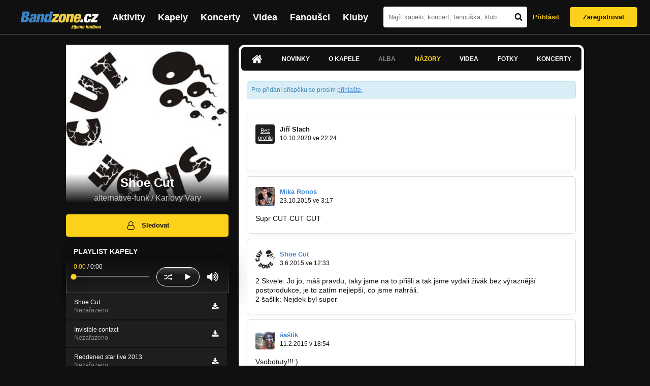

--- FILE ---
content_type: text/html; charset=UTF-8
request_url: https://bandzone.cz/shoecut?at=postList
body_size: 12755
content:
<!-- @layout_new.phtml -->


<!--@page-header.phtml-->
<!-- $bodyclass:  bigAAd profileBigAd $head: <link href="/css/custom/2016/folkytonk-badge.css" rel="stylesheet" type="text/css"/>
<link href="/css/custom/2018/letofest-badge.css?ver=1.3" rel="stylesheet" type="text/css"/>
<link href="/css/custom/2019/soundreef-badge.css" rel="stylesheet" type="text/css"/>

<meta name="description" content="Profil kapely Shoe Cut (alternative-funk) z města Karlovy Vary, obsahující písničky k poslechu, mp3, koncerty, alba, videoklipy, texty a fotky." />

 -->
<!DOCTYPE html>
<!-- @html-head.phtml -->
<html xmlns="http://www.w3.org/1999/xhtml" xml:lang="cs" lang="cs">
<head prefix="og: http://ogp.me/ns# fb: http://ogp.me/ns/fb# bandzone: http://ogp.me/ns/fb/bandzone#">
	<meta name="viewport" content="width=device-width, initial-scale=1, maximum-scale=1">
	<meta http-equiv="Content-Type" content="text/html;charset=utf-8" />
	<script async src="https://www.googletagmanager.com/gtag/js?id=G-QFTNY52YWL"></script>
	<script>

	window.dataLayer = window.dataLayer || [];
	function gtag(){dataLayer.push(arguments);}
	gtag('js', new Date());

	gtag('config', 'G-QFTNY52YWL');
	</script>


		<!-- Facebook Pixel Code -->
		<script>

			!function(f,b,e,v,n,t,s)
			{if(f.fbq)return;n=f.fbq=function(){n.callMethod?
			n.callMethod.apply(n,arguments):n.queue.push(arguments)};
			if(!f._fbq)f._fbq=n;n.push=n;n.loaded=!0;n.version='2.0';
			n.queue=[];t=b.createElement(e);t.async=!0;
			t.src=v;s=b.getElementsByTagName(e)[0];
			s.parentNode.insertBefore(t,s)}(window,document,'script',
			'https://connect.facebook.net/en_US/fbevents.js');
			 fbq('init', '619652658954959');
			fbq('track', 'PageView');
		</script>

		<noscript>
			<img height="1" width="1"
		   src="https://www.facebook.com/tr?id=619652658954959&ev=PageView
		   &noscript=1"/>
		</noscript>
		<!-- End Facebook Pixel Code -->
		<script src='https://www.google.com/recaptcha/api.js'></script>

		
				

		<link href="/build//main.0365622b.css" rel="stylesheet" type="text/css" />

		<script>document.documentElement.className += 'js-enabled';</script>

			<script src="/js/immediate.js"></script>


		<script src="https://ajax.googleapis.com/ajax/libs/jquery/1.8.3/jquery.min.js"></script>


		
			<meta name="robots" content="all" />



<meta property="fb:app_id" content="320155288046087"/>
<meta property="og:title" content="Shoe Cut"/>
<meta property="og:url" content="https://bandzone.cz/shoecut"/>
<meta property="og:image" content="https://bzmedia.cz/band/sh/shoecut/gallery/profile.default/zEfL0UefRXJ14cAJ4RKNnPGIbVcn6-aI.jpg"/>
<meta property="og:site_name" content="Bandzone.cz"/>
<meta property="og:description" content="alternative-funk / Karlovy Vary"/>
<meta property="og:type" content="bandzone:kapela"/>

			<script>

				function refreshGemius() {

					//gemius ajax refresh
					if (typeof(pp_gemius_identifier)=='undefined') { return }

					pp_gemius_identifier = pp_gemius_identifier.replace("USED_",'');
					pp_gemius_hit(pp_gemius_identifier);
				}


				var adRefreshLastTime = new Date().getTime();
				var adRefreshHandler = function(e) {

					refreshGemius();

					if (!window.bmone2n) {
						return;
					}

					if (new Date().getTime() - adRefreshLastTime < 10000) {
						return;
					}

					adRefreshLastTime = new Date().getTime();

					var keys = $('.ad').find('[id^="bmone2n-"]').map(function() { return $(this).attr('id').split('-')[1] });
					$(keys).each(function(index, value) {
						bbReload(value)
					});
				};

				var snippetUpdatedLoadTimeout;
				$(window).bind('snippets.updated', function() {
					clearTimeout(snippetUpdatedLoadTimeout);
					snippetUpdatedLoadTimeout = setTimeout(adRefreshHandler, 100); // Pockame, az probehnou hijaxy
				});

			</script>

	<title>
			Shoe Cut - Názory | Bandzone.cz
	</title>


	<script>
		window.ipAddress = "3.148.102.162";
		window.baseUri = "\/";
	</script>

	<script async src="https://pagead2.googlesyndication.com/pagead/js/adsbygoogle.js?client=ca-pub-4546413134477962"
     crossorigin="anonymous"></script>

	<link rel="icon" href="/frontend/img/favicon.ico" type="image/x-icon" id="favicon" data-busy="/img/favicon-loading.ico" />

	<link href="/css/custom/2016/folkytonk-badge.css" rel="stylesheet" type="text/css"/>
<link href="/css/custom/2018/letofest-badge.css?ver=1.3" rel="stylesheet" type="text/css"/>
<link href="/css/custom/2019/soundreef-badge.css" rel="stylesheet" type="text/css"/>

<meta name="description" content="Profil kapely Shoe Cut (alternative-funk) z města Karlovy Vary, obsahující písničky k poslechu, mp3, koncerty, alba, videoklipy, texty a fotky." />



</head>
<!-- @html-head.phtml END -->

<body class=" bigAAd profileBigAd" data-loading="#middle,#left,#full" data-page-class="band">




<!-- @flash-messages.phtml -->
<!-- @flash-messages.phtml -->
<!--@page-header.phtml END-->

<div class="site">

	<div class="site-header">

		<!-- @page-menu.phtml -->
	<header class="header">

		<div class="header__logo">
<div class="logo">
	<div class="logo__name">Bandzone.cz</div>
	<div class="logo__slogan">žijeme hudbou</div>
	<a href="/" class="logo__image"></a>
</div>
		</div>

		<nav class="header__main-menu">
<!-- @main-menu.phtml -->
<ul class="main-menu">
	<li class="main-menu__item">
		<a href="https://bandzone.cz/aktivity-promo.html" class="main-menu__link" data-ga-event-label="reklama na aktivity - proklik z userboxu" data-ga-event-action="Click" data-ga-event-category="Aktivity">
			<svg class="icon icon-lightning"><use xlink:href="/frontend/img/icons.svg#icon-lightning"></use></svg>
 Aktivity
		</a>
	</li>
	<li class="main-menu__item">
		<a href="/kapely.html" class="main-menu__link">
			Kapely
		</a>
	</li>
	<li class="main-menu__item">
		<a href="/koncerty" class="main-menu__link">
			Koncerty
		</a>
	</li>
	<li class="main-menu__item">
		<a href="/videa.html" class="main-menu__link">
			Videa
		</a>
	</li>
	<li class="main-menu__item">
		<a href="/fanousci.html" class="main-menu__link">
			Fanoušci
		</a>
	</li>
	<li class="main-menu__item">
		<a href="/kluby.html" class="main-menu__link">
			Kluby
		</a>
	</li>
		<li class="main-menu__item main-menu__item--login main-menu__item--login--top">
			<a href="/shoecut?do=login&amp;at=postList" class="main-menu__link btn btn--primary login">
				Přihlásit
			</a>
		</li>
		<li class="main-menu__item main-menu__item--login">
			<a href="/registrace.html" class="main-menu__link main-menu__link--singup">
				Zaregistrovat
			</a>
		</li>
	</li>
</ul>
<!--@main-menu.phtml END -->
		</nav>

		<div class="header__search">
<div class="search">
<div id="snippet--__form-siteSearchForm" data-loading="#snippet--__form-siteSearchForm" data-scroll-to="#snippet--__form-siteSearchForm" data-scroll-align="#top"><form action="/shoecut?do=siteSearchForm-submit&amp;at=postList" method="post" name="frm-siteSearchForm"><input type="submit" class="primary button hide default" name="search" value="Hledat" />		<div class="search__field">
			<input type="text" placeholder="Najít kapelu, koncert, fanouška, klub" class="text" name="query" id="frmsiteSearchForm-query" value="" />
			<button class="search__submit" type="submit">
				<svg class="icon icon-search"><use xlink:href="/frontend/img/icons.svg#icon-search"></use></svg>
			</button>
		</div>
</form>

</div></div>
		</div>

		<div class="header__resp-menu">
<div class="search-btn">
	<svg class="icon icon-search"><use xlink:href="/frontend/img/icons.svg#icon-search"></use></svg>
</div>

<div class="burger-btn">
	<div></div>
	<div></div>
	<div></div>
</div>
		</div>

		<div class="header__user-box">
<div id="snippet--userBoxNew" data-snippet-hash="ab14e95c67a6ed129a2c51223831eace"><div id="userBox" class="user-box" data-user-class="guest">

	
				<div class="user-box__actions">
			<a class="btn btn--text" href="/shoecut?do=login&amp;at=postList">
				Přihlásit
			</a>
			<a class="btn btn--primary" href="/registrace.html">
				Zaregistrovat
			</a>
		</div>
		
	</div>

</div>		</div>

	</header>

<div id="snippet--userMenu" data-snippet-hash="68b329da9893e34099c7d8ad5cb9c940">
</div>
<div id="snippet--permanentMessages" data-snippet-hash="d41d8cd98f00b204e9800998ecf8427e"></div>
<!-- @page-menu.phtml END -->

	</div>

	<div class="site-content container">

		<div class="site-aside">
			<!-- <div class="res-banner-gogen-thanks">
				BZ si odteď na mobilu užijete lépe díky partnerovi redesignu GoGEN.
			</div>

			<div id="gogen-banner" data-banner="300x300_HBTM92.jpg" class="res-banner-gogen-first">
				<a href="https://www.gogen.cz/bandzone" target="_blank" title="GoGen">
					<img src="/frontend/img/gogen/300x300_HBTM92.jpg" alt="gogen-ad" />
				</a>
			</div> -->

			
    <div class="profile" id="profileHeaderWrapper">

		<section class="profile__cover" id="profilePhoto">

			<div class="profile__name">
				<h1>
					Shoe Cut
					<span class="profile__city">
						alternative-funk / Karlovy Vary
					</span>
				</h1>
			</div>

<div id="snippet--profilePhoto" data-snippet-hash="acfc27bbcfa4da83959f7c5a4e9b07c7">				<figure>

					<a class="ajax" data-scroll-to="#galleryImageDetail" href="/shoecut?at=gallery&amp;ii=117148">
						<img src="https://bzmedia.cz/band/sh/shoecut/gallery/profile.default/zEfL0UefRXJ14cAJ4RKNnPGIbVcn6-aI.jpg" alt="Profilový obrázek Shoe Cut"  />
					</a>

				</figure>
</div>		</section>

		<div class="profile__actions">
					</div>

		<div class="profile__actions">
							<a class="btn btn--primary btn--block btn--no-margin" href="/?do=login">
					<span class="btn__icon">
<svg class="icon icon-user"><use xlink:href="/frontend/img/icons.svg#icon-user"></use></svg>
					</span>
					Sledovat
				</a>
			
		</div>

		<section id="player" class="band">

									
<script type='text/javascript'>
	const loadedPlaylist = [{"trackId":"459046","objectId":"1667821","title":"Shoe Cut","added":null,"downloadAllowed":"1","bandId":"27127","musicAuthors":"","lyricsAuthors":"","licenseTypeId":"1","repositoryId":"3","repositoryName":"track","homeId":"188782","homePath":"sh\/shoecut","storageId":"188782","storagePath":"","fileRecordId":"976271","fileRecordOwnerFanId":"85141","readyFlag":"0","fileVariantId":"2615563","variantName":"public","fileName":"un-89Ur_v4XH5eOWib-QJYCY3_--DL9v.mp3","fileClass":"AudioFile","created":"2011-12-13 08:51:28","orderValue":"0","total":"1666","albumIsDefault":"1","albumTitle":"Neza\u0159azeno","albumReleasedYear":null,"albumLabel":null,"dataSource":"https:\/\/bandzone.cz\/track\/play\/459046?hash=ae392f09702f6f565180785026b0c54553a82592"},{"trackId":"459051","objectId":"1667888","title":"Invisible contact","added":null,"downloadAllowed":"1","bandId":"27127","musicAuthors":"","lyricsAuthors":"","licenseTypeId":null,"repositoryId":"3","repositoryName":"track","homeId":"188782","homePath":"sh\/shoecut","storageId":"188782","storagePath":"","fileRecordId":"976294","fileRecordOwnerFanId":"85141","readyFlag":"0","fileVariantId":"2615637","variantName":"public","fileName":"v-Wm2Sm8L9F01kkpi8qlnkwcGMfh8D49.mp3","fileClass":"AudioFile","created":"2011-12-13 09:12:18","orderValue":"1","total":"835","albumIsDefault":"1","albumTitle":"Neza\u0159azeno","albumReleasedYear":null,"albumLabel":null,"dataSource":"https:\/\/bandzone.cz\/track\/play\/459051?hash=4137440c7009ef859b46b591c2575fdeb14b5fd6"},{"trackId":"731583","objectId":"3053958","title":"Reddened star live 2013","added":"2018-07-24 11:24:17","downloadAllowed":"1","bandId":"27127","musicAuthors":"","lyricsAuthors":"","licenseTypeId":"1","repositoryId":"3","repositoryName":"track","homeId":"188782","homePath":"sh\/shoecut","storageId":"188782","storagePath":"","fileRecordId":"2544742","fileRecordOwnerFanId":"85141","readyFlag":"0","fileVariantId":"10924250","variantName":"public","fileName":"u5YqyM4fnl9biGm6fGm07HUzPSOZdobm.mp3","fileClass":"AudioFile","created":"2018-07-24 11:24:20","orderValue":"2","total":null,"albumIsDefault":"1","albumTitle":"Neza\u0159azeno","albumReleasedYear":null,"albumLabel":null,"dataSource":"https:\/\/bandzone.cz\/track\/play\/731583?hash=d6fd465d00059b2efd8a78ff1c1c1aabcfba39d5"},{"trackId":"459049","objectId":"1667827","title":"Nomore","added":null,"downloadAllowed":"1","bandId":"27127","musicAuthors":"","lyricsAuthors":"","licenseTypeId":"1","repositoryId":"3","repositoryName":"track","homeId":"188782","homePath":"sh\/shoecut","storageId":"188782","storagePath":"","fileRecordId":"976276","fileRecordOwnerFanId":"85141","readyFlag":"0","fileVariantId":"2615577","variantName":"public","fileName":"62YlBJWP0H-p4yqLD2zm0K0WStXEHW_u.mp3","fileClass":"AudioFile","created":"2011-12-13 09:03:09","orderValue":"3","total":"1102","albumIsDefault":"1","albumTitle":"Neza\u0159azeno","albumReleasedYear":null,"albumLabel":null,"dataSource":"https:\/\/bandzone.cz\/track\/play\/459049?hash=061ff00c615e106cea0016b061cd675eb008b029"},{"trackId":"459054","objectId":"1667894","title":"Constipation","added":null,"downloadAllowed":"1","bandId":"27127","musicAuthors":"","lyricsAuthors":"","licenseTypeId":"1","repositoryId":"3","repositoryName":"track","homeId":"188782","homePath":"sh\/shoecut","storageId":"188782","storagePath":"","fileRecordId":"976313","fileRecordOwnerFanId":"85141","readyFlag":"0","fileVariantId":"2615692","variantName":"public","fileName":"az0AkeVRlBLzglm47ju7TdUonDzVkgev.mp3","fileClass":"AudioFile","created":"2011-12-13 09:23:22","orderValue":"4","total":"1322","albumIsDefault":"1","albumTitle":"Neza\u0159azeno","albumReleasedYear":null,"albumLabel":null,"dataSource":"https:\/\/bandzone.cz\/track\/play\/459054?hash=bfe1d50ae0ebb2233bf1eb5280d871302e525b81"},{"trackId":"731580","objectId":"3053955","title":"Getcha live 2013","added":"2018-07-24 11:24:17","downloadAllowed":"1","bandId":"27127","musicAuthors":"","lyricsAuthors":"","licenseTypeId":"1","repositoryId":"3","repositoryName":"track","homeId":"188782","homePath":"sh\/shoecut","storageId":"188782","storagePath":"","fileRecordId":"2544739","fileRecordOwnerFanId":"85141","readyFlag":"0","fileVariantId":"10924247","variantName":"public","fileName":"PqhsJE2isIORcMjRqDlAnQ-5i3W_k8HC.mp3","fileClass":"AudioFile","created":"2018-07-24 11:24:20","orderValue":"5","total":null,"albumIsDefault":"1","albumTitle":"Neza\u0159azeno","albumReleasedYear":null,"albumLabel":null,"dataSource":"https:\/\/bandzone.cz\/track\/play\/731580?hash=9e2ab959a49aad0c54332344e40f9e59cf0aafbc"},{"trackId":"731584","objectId":"3053959","title":"Shoe cut live 2013","added":"2018-07-24 11:25:04","downloadAllowed":"1","bandId":"27127","musicAuthors":"","lyricsAuthors":"","licenseTypeId":"1","repositoryId":"3","repositoryName":"track","homeId":"188782","homePath":"sh\/shoecut","storageId":"188782","storagePath":"","fileRecordId":"2544743","fileRecordOwnerFanId":"85141","readyFlag":"0","fileVariantId":"10924252","variantName":"public","fileName":"GTElIP1_gw6nxC19SP0ovYxZfSx5bUGJ.mp3","fileClass":"AudioFile","created":"2018-07-24 11:25:05","orderValue":"6","total":null,"albumIsDefault":"1","albumTitle":"Neza\u0159azeno","albumReleasedYear":null,"albumLabel":null,"dataSource":"https:\/\/bandzone.cz\/track\/play\/731584?hash=8124905729886021164d1063126ed6cc7fb90e97"},{"trackId":"459055","objectId":"1667895","title":"Brotherhood (DJ Honey)","added":null,"downloadAllowed":"1","bandId":"27127","musicAuthors":"","lyricsAuthors":"","licenseTypeId":"1","repositoryId":"3","repositoryName":"track","homeId":"188782","homePath":"sh\/shoecut","storageId":"188782","storagePath":"","fileRecordId":"976314","fileRecordOwnerFanId":"85141","readyFlag":"0","fileVariantId":"2615693","variantName":"public","fileName":"07E0oQ2dXpv8Ue5qQtJk31JbIsQaga5A.mp3","fileClass":"AudioFile","created":"2011-12-13 09:23:22","orderValue":"7","total":"868","albumIsDefault":"1","albumTitle":"Neza\u0159azeno","albumReleasedYear":null,"albumLabel":null,"dataSource":"https:\/\/bandzone.cz\/track\/play\/459055?hash=93a709731a5bcc0d572d52c337b94c1b9a5c87d3"},{"trackId":"731581","objectId":"3053956","title":"Hate low live 2013","added":"2018-07-24 11:24:17","downloadAllowed":"1","bandId":"27127","musicAuthors":"","lyricsAuthors":"","licenseTypeId":"1","repositoryId":"3","repositoryName":"track","homeId":"188782","homePath":"sh\/shoecut","storageId":"188782","storagePath":"","fileRecordId":"2544740","fileRecordOwnerFanId":"85141","readyFlag":"0","fileVariantId":"10924248","variantName":"public","fileName":"gP_e9NgGq9uc_b5dGeCo819AAYUm5hqo.mp3","fileClass":"AudioFile","created":"2018-07-24 11:24:20","orderValue":"8","total":null,"albumIsDefault":"1","albumTitle":"Neza\u0159azeno","albumReleasedYear":null,"albumLabel":null,"dataSource":"https:\/\/bandzone.cz\/track\/play\/731581?hash=7eaaceeb1959ab1d85ec268c08e5e1563c3a27aa"},{"trackId":"459047","objectId":"1667822","title":"Open eyes","added":null,"downloadAllowed":"1","bandId":"27127","musicAuthors":"","lyricsAuthors":"","licenseTypeId":"1","repositoryId":"3","repositoryName":"track","homeId":"188782","homePath":"sh\/shoecut","storageId":"188782","storagePath":"","fileRecordId":"976272","fileRecordOwnerFanId":"85141","readyFlag":"0","fileVariantId":"2615564","variantName":"public","fileName":"wEBuLBou5ThzKTH871YJGIvTf9ztLr2q.mp3","fileClass":"AudioFile","created":"2011-12-13 08:51:28","orderValue":"9","total":"848","albumIsDefault":"1","albumTitle":"Neza\u0159azeno","albumReleasedYear":null,"albumLabel":null,"dataSource":"https:\/\/bandzone.cz\/track\/play\/459047?hash=bd7d47ab7e95e93ab7c0dfa67c840ae18e314fe9"},{"trackId":"731582","objectId":"3053957","title":"Wake up live 2013","added":"2018-07-24 11:24:17","downloadAllowed":"1","bandId":"27127","musicAuthors":"","lyricsAuthors":"","licenseTypeId":"1","repositoryId":"3","repositoryName":"track","homeId":"188782","homePath":"sh\/shoecut","storageId":"188782","storagePath":"","fileRecordId":"2544741","fileRecordOwnerFanId":"85141","readyFlag":"0","fileVariantId":"10924249","variantName":"public","fileName":"dplHJwz9JfyW5KV2hDOquSa6idDT4bTp.mp3","fileClass":"AudioFile","created":"2018-07-24 11:24:20","orderValue":"10","total":null,"albumIsDefault":"1","albumTitle":"Neza\u0159azeno","albumReleasedYear":null,"albumLabel":null,"dataSource":"https:\/\/bandzone.cz\/track\/play\/731582?hash=3cb24adb2fc9550dfcbfed168ac64ed9f70bb6fb"},{"trackId":"731579","objectId":"3053952","title":"Instru-mental live 2013","added":"2018-07-24 11:20:42","downloadAllowed":"1","bandId":"27127","musicAuthors":"","lyricsAuthors":"","licenseTypeId":"1","repositoryId":"3","repositoryName":"track","homeId":"188782","homePath":"sh\/shoecut","storageId":"188782","storagePath":"","fileRecordId":"2544737","fileRecordOwnerFanId":"85141","readyFlag":"0","fileVariantId":"10924236","variantName":"public","fileName":"9Ig35T4HSKDwGDI0J0G5qkcrKSKa9Pme.mp3","fileClass":"AudioFile","created":"2018-07-24 11:20:44","orderValue":"11","total":null,"albumIsDefault":"1","albumTitle":"Neza\u0159azeno","albumReleasedYear":null,"albumLabel":null,"dataSource":"https:\/\/bandzone.cz\/track\/play\/731579?hash=6aec6e8e92d8ca8dafe44cc2b8f222099e68f39a"},{"trackId":"459052","objectId":"1667889","title":"Gas","added":null,"downloadAllowed":"1","bandId":"27127","musicAuthors":"","lyricsAuthors":"","licenseTypeId":null,"repositoryId":"3","repositoryName":"track","homeId":"188782","homePath":"sh\/shoecut","storageId":"188782","storagePath":"","fileRecordId":"976295","fileRecordOwnerFanId":"85141","readyFlag":"0","fileVariantId":"2615638","variantName":"public","fileName":"iWaNm2aZ7Z7UQbTgOJJ_Pv-22GXswZU1.mp3","fileClass":"AudioFile","created":"2011-12-13 09:12:18","orderValue":"12","total":"667","albumIsDefault":"1","albumTitle":"Neza\u0159azeno","albumReleasedYear":null,"albumLabel":null,"dataSource":"https:\/\/bandzone.cz\/track\/play\/459052?hash=2a18885f14e23aa775bb952792028a9c99575113"},{"trackId":"459050","objectId":"1667828","title":"Laydown","added":null,"downloadAllowed":"1","bandId":"27127","musicAuthors":"","lyricsAuthors":"","licenseTypeId":null,"repositoryId":"3","repositoryName":"track","homeId":"188782","homePath":"sh\/shoecut","storageId":"188782","storagePath":"","fileRecordId":"976277","fileRecordOwnerFanId":"85141","readyFlag":"0","fileVariantId":"2615578","variantName":"public","fileName":"lgI47wz-lepKufTxiMu5TZIqrINloToL.mp3","fileClass":"AudioFile","created":"2011-12-13 09:03:09","orderValue":"13","total":"571","albumIsDefault":"1","albumTitle":"Neza\u0159azeno","albumReleasedYear":null,"albumLabel":null,"dataSource":"https:\/\/bandzone.cz\/track\/play\/459050?hash=bc88b5c89d6b33882f96e23f98306cc951fc28f9"},{"trackId":"459053","objectId":"1667890","title":"Feet of my love","added":null,"downloadAllowed":"1","bandId":"27127","musicAuthors":"","lyricsAuthors":"","licenseTypeId":"1","repositoryId":"3","repositoryName":"track","homeId":"188782","homePath":"sh\/shoecut","storageId":"188782","storagePath":"","fileRecordId":"976296","fileRecordOwnerFanId":"85141","readyFlag":"0","fileVariantId":"2615639","variantName":"public","fileName":"Voz_qWhBZ9tguTWOJHmyofc-f74rsQBn.mp3","fileClass":"AudioFile","created":"2011-12-13 09:12:18","orderValue":"14","total":"519","albumIsDefault":"1","albumTitle":"Neza\u0159azeno","albumReleasedYear":null,"albumLabel":null,"dataSource":"https:\/\/bandzone.cz\/track\/play\/459053?hash=89925792c9b6cfb4a1e07bd8436fcbd3271247ba"},{"trackId":"459048","objectId":"1667826","title":"Open arse (rmx by Mr.Birdaman)","added":null,"downloadAllowed":"1","bandId":"27127","musicAuthors":"","lyricsAuthors":"","licenseTypeId":null,"repositoryId":"3","repositoryName":"track","homeId":"188782","homePath":"sh\/shoecut","storageId":"188782","storagePath":"","fileRecordId":"976275","fileRecordOwnerFanId":"85141","readyFlag":"0","fileVariantId":"2615576","variantName":"public","fileName":"F6Y70GZ1KgSfYS_amcPjJ8iSePIQ_uq8.mp3","fileClass":"AudioFile","created":"2011-12-13 09:03:09","orderValue":"15","total":"431","albumIsDefault":"1","albumTitle":"Neza\u0159azeno","albumReleasedYear":null,"albumLabel":null,"dataSource":"https:\/\/bandzone.cz\/track\/play\/459048?hash=38fd3f53c33eecbc35550845748d1bcd40c1c5ed"}];
	const trackRepositoryUrl = 'https://media.bandzone.cz/track';
</script>

<div id="loading"></div>

<div class="player">

	<div class="player__header">
		<div class="player__title">
			Playlist kapely
		</div>
	</div>
	<div class="player__track">
		<div class="player__track__info js__player--info">
			<div class="player__track__progress js__player--progress">
				<div style="width: 0" class="player__track__bar js__player--track-bar">
					<div class="player__track__handle js__player--handle"></div>
					<div class="player__track__duration on-start js__player--progress-time">
						<span class="player__track__progress-time js__player--timer">0:00</span> / <span class="js__player--duration">0:00</span>
					</div>
				</div>
			</div>
		</div>
		<div class="player__track__actions">
			<a href="javascript:" class="player__track__shuffle js__player--shuffle">
<svg class="icon icon-shuffle"><use xlink:href="/frontend/img/icons.svg#icon-shuffle"></use></svg>
			</a>
			<a href="javascript:" class="player__track__play js__player--play">
<svg class="icon icon-play"><use xlink:href="/frontend/img/icons.svg#icon-play"></use></svg>
			</a>
			<a href="javascript:" class="player__track__pause js__player--pause">
<svg class="icon icon-pause"><use xlink:href="/frontend/img/icons.svg#icon-pause"></use></svg>
			</a>
		</div>
		<div class="player__track__volume">
			<div class="player__track__volume-bar js__player--volume-bar">
				<div class="player__track__volume-bar-empty js__player--volume-bar-empty">
					<div class="player__track__volume-bar-full js__player--volume-bar-full" style="height: 0%">
						<div class="player__track__volume-bar-handle js__player--volume-bar-handle"></div>
					</div>
				</div>
			</div>
			<div class="player__track__volume-trigger js__player--volume-trigger">
				<span class="js__player--volume-state js__player--volume-muted is-hidden"><svg class="icon icon-volume-muted"><use xlink:href="/frontend/img/icons.svg#icon-volume-muted"></use></svg>
</span>
				<span class="js__player--volume-state js__player--volume-low is-hidden"><svg class="icon icon-volume-low"><use xlink:href="/frontend/img/icons.svg#icon-volume-low"></use></svg>
</span>
				<span class="js__player--volume-state js__player--volume-medium is-hidden"><svg class="icon icon-volume-medium"><use xlink:href="/frontend/img/icons.svg#icon-volume-medium"></use></svg>
</span>
				<span class="js__player--volume-state js__player--volume-high"><svg class="icon icon-volume-high"><use xlink:href="/frontend/img/icons.svg#icon-volume-high"></use></svg>
</span>
			</div>
		</div>
	</div>
	<div class="player__playlist player__playlist--long is-active js__player__playlist">
		<ul class="player__playlist__list js__player__playlist-list">
				<li class="player__playlist__item">
					<div class="player__song">
						<div class="player__song__name js__song-trigger">
							Shoe Cut
							<div class="player__song__album">Nezařazeno</div>
						</div>
						<div class="player__song__actions">
								<a href="https://bandzone.cz/track/download/459046?hash=0049480849e48e6ecff3ade92c88731e12b32c69" title="Stáhnout skladbu Shoe Cut" rel="nofollow" class="player__song__download">
<svg class="icon icon-download"><use xlink:href="/frontend/img/icons.svg#icon-download"></use></svg>
								</a>
						</div>
					</div>
				</li>
				<li class="player__playlist__item">
					<div class="player__song">
						<div class="player__song__name js__song-trigger">
							Invisible contact
							<div class="player__song__album">Nezařazeno</div>
						</div>
						<div class="player__song__actions">
								<a href="https://bandzone.cz/track/download/459051?hash=687748a213687c5be655c4c0d698b49ff3d299ea" title="Stáhnout skladbu Invisible contact" rel="nofollow" class="player__song__download">
<svg class="icon icon-download"><use xlink:href="/frontend/img/icons.svg#icon-download"></use></svg>
								</a>
						</div>
					</div>
				</li>
				<li class="player__playlist__item">
					<div class="player__song">
						<div class="player__song__name js__song-trigger">
							Reddened star live 2013
							<div class="player__song__album">Nezařazeno</div>
						</div>
						<div class="player__song__actions">
								<a href="https://bandzone.cz/track/download/731583?hash=8d7c41dd60cd7094ec9190ce0b83ff7748ec3d96" title="Stáhnout skladbu Reddened star live 2013" rel="nofollow" class="player__song__download">
<svg class="icon icon-download"><use xlink:href="/frontend/img/icons.svg#icon-download"></use></svg>
								</a>
						</div>
					</div>
				</li>
				<li class="player__playlist__item">
					<div class="player__song">
						<div class="player__song__name js__song-trigger">
							Nomore
							<div class="player__song__album">Nezařazeno</div>
						</div>
						<div class="player__song__actions">
								<a href="https://bandzone.cz/track/download/459049?hash=291e3d295f49ab215d1ee33bc88a514209013b16" title="Stáhnout skladbu Nomore" rel="nofollow" class="player__song__download">
<svg class="icon icon-download"><use xlink:href="/frontend/img/icons.svg#icon-download"></use></svg>
								</a>
						</div>
					</div>
				</li>
				<li class="player__playlist__item">
					<div class="player__song">
						<div class="player__song__name js__song-trigger">
							Constipation
							<div class="player__song__album">Nezařazeno</div>
						</div>
						<div class="player__song__actions">
								<a href="https://bandzone.cz/track/download/459054?hash=3d8eddf5ddc19accc483daadfa47a36a074753d0" title="Stáhnout skladbu Constipation" rel="nofollow" class="player__song__download">
<svg class="icon icon-download"><use xlink:href="/frontend/img/icons.svg#icon-download"></use></svg>
								</a>
						</div>
					</div>
				</li>
				<li class="player__playlist__item">
					<div class="player__song">
						<div class="player__song__name js__song-trigger">
							Getcha live 2013
							<div class="player__song__album">Nezařazeno</div>
						</div>
						<div class="player__song__actions">
								<a href="https://bandzone.cz/track/download/731580?hash=ea5f3a4de2f828fe48861520a1a24630cdb67932" title="Stáhnout skladbu Getcha live 2013" rel="nofollow" class="player__song__download">
<svg class="icon icon-download"><use xlink:href="/frontend/img/icons.svg#icon-download"></use></svg>
								</a>
						</div>
					</div>
				</li>
				<li class="player__playlist__item">
					<div class="player__song">
						<div class="player__song__name js__song-trigger">
							Shoe cut live 2013
							<div class="player__song__album">Nezařazeno</div>
						</div>
						<div class="player__song__actions">
								<a href="https://bandzone.cz/track/download/731584?hash=55a31c7a735cb19362e9ac35c8a43c113b23496f" title="Stáhnout skladbu Shoe cut live 2013" rel="nofollow" class="player__song__download">
<svg class="icon icon-download"><use xlink:href="/frontend/img/icons.svg#icon-download"></use></svg>
								</a>
						</div>
					</div>
				</li>
				<li class="player__playlist__item">
					<div class="player__song">
						<div class="player__song__name js__song-trigger">
							Brotherhood (DJ Honey)
							<div class="player__song__album">Nezařazeno</div>
						</div>
						<div class="player__song__actions">
								<a href="https://bandzone.cz/track/download/459055?hash=2a860dc77a47fa3d2ad46ee46fee3b85fe7588e7" title="Stáhnout skladbu Brotherhood (DJ Honey)" rel="nofollow" class="player__song__download">
<svg class="icon icon-download"><use xlink:href="/frontend/img/icons.svg#icon-download"></use></svg>
								</a>
						</div>
					</div>
				</li>
				<li class="player__playlist__item">
					<div class="player__song">
						<div class="player__song__name js__song-trigger">
							Hate low live 2013
							<div class="player__song__album">Nezařazeno</div>
						</div>
						<div class="player__song__actions">
								<a href="https://bandzone.cz/track/download/731581?hash=6b3c2196900215f9d58fd45fd3f71a1f66224834" title="Stáhnout skladbu Hate low live 2013" rel="nofollow" class="player__song__download">
<svg class="icon icon-download"><use xlink:href="/frontend/img/icons.svg#icon-download"></use></svg>
								</a>
						</div>
					</div>
				</li>
				<li class="player__playlist__item">
					<div class="player__song">
						<div class="player__song__name js__song-trigger">
							Open eyes
							<div class="player__song__album">Nezařazeno</div>
						</div>
						<div class="player__song__actions">
								<a href="https://bandzone.cz/track/download/459047?hash=6f500fc3c6e98fafe86507d429b22813af2bd397" title="Stáhnout skladbu Open eyes" rel="nofollow" class="player__song__download">
<svg class="icon icon-download"><use xlink:href="/frontend/img/icons.svg#icon-download"></use></svg>
								</a>
						</div>
					</div>
				</li>
				<li class="player__playlist__item">
					<div class="player__song">
						<div class="player__song__name js__song-trigger">
							Wake up live 2013
							<div class="player__song__album">Nezařazeno</div>
						</div>
						<div class="player__song__actions">
								<a href="https://bandzone.cz/track/download/731582?hash=0bb1641b6070142beb65063f118f66067950a0b0" title="Stáhnout skladbu Wake up live 2013" rel="nofollow" class="player__song__download">
<svg class="icon icon-download"><use xlink:href="/frontend/img/icons.svg#icon-download"></use></svg>
								</a>
						</div>
					</div>
				</li>
				<li class="player__playlist__item">
					<div class="player__song">
						<div class="player__song__name js__song-trigger">
							Instru-mental live 2013
							<div class="player__song__album">Nezařazeno</div>
						</div>
						<div class="player__song__actions">
								<a href="https://bandzone.cz/track/download/731579?hash=663510b4a851bdf3c03fdbfe6110190f06fd9d86" title="Stáhnout skladbu Instru-mental live 2013" rel="nofollow" class="player__song__download">
<svg class="icon icon-download"><use xlink:href="/frontend/img/icons.svg#icon-download"></use></svg>
								</a>
						</div>
					</div>
				</li>
				<li class="player__playlist__item">
					<div class="player__song">
						<div class="player__song__name js__song-trigger">
							Gas
							<div class="player__song__album">Nezařazeno</div>
						</div>
						<div class="player__song__actions">
								<a href="https://bandzone.cz/track/download/459052?hash=bb506251673a41c6724f6813c6b28020e3350476" title="Stáhnout skladbu Gas" rel="nofollow" class="player__song__download">
<svg class="icon icon-download"><use xlink:href="/frontend/img/icons.svg#icon-download"></use></svg>
								</a>
						</div>
					</div>
				</li>
				<li class="player__playlist__item">
					<div class="player__song">
						<div class="player__song__name js__song-trigger">
							Laydown
							<div class="player__song__album">Nezařazeno</div>
						</div>
						<div class="player__song__actions">
								<a href="https://bandzone.cz/track/download/459050?hash=6d8bcbb1617ce1fcf4186efc98060b6df0228b0f" title="Stáhnout skladbu Laydown" rel="nofollow" class="player__song__download">
<svg class="icon icon-download"><use xlink:href="/frontend/img/icons.svg#icon-download"></use></svg>
								</a>
						</div>
					</div>
				</li>
				<li class="player__playlist__item">
					<div class="player__song">
						<div class="player__song__name js__song-trigger">
							Feet of my love
							<div class="player__song__album">Nezařazeno</div>
						</div>
						<div class="player__song__actions">
								<a href="https://bandzone.cz/track/download/459053?hash=95eef59a68ff81014cbde449ddf088d7e320854f" title="Stáhnout skladbu Feet of my love" rel="nofollow" class="player__song__download">
<svg class="icon icon-download"><use xlink:href="/frontend/img/icons.svg#icon-download"></use></svg>
								</a>
						</div>
					</div>
				</li>
				<li class="player__playlist__item">
					<div class="player__song">
						<div class="player__song__name js__song-trigger">
							Open arse (rmx by Mr.Birdaman)
							<div class="player__song__album">Nezařazeno</div>
						</div>
						<div class="player__song__actions">
								<a href="https://bandzone.cz/track/download/459048?hash=db903bde5a3086c871a0187ce0595adf2bd0394a" title="Stáhnout skladbu Open arse (rmx by Mr.Birdaman)" rel="nofollow" class="player__song__download">
<svg class="icon icon-download"><use xlink:href="/frontend/img/icons.svg#icon-download"></use></svg>
								</a>
						</div>
					</div>
				</li>
		</ul>
	</div>


</div>

		</section><!-- #player -->

				
								    </div>


		</div>

		<div class="site-main">

					
<div id="snippet--badges" data-snippet-hash="d41d8cd98f00b204e9800998ecf8427e"></div>
		<div class="site-box">
			<div id="snippet-mainTabs-tabNavigation" data-snippet-hash="35c350e5bccbc4c8c21b3abcd2c8393c">	<nav class="tabs blockHeader band-nav">

						<a class="tabs__link ajax" href="/shoecut?at=dashboard" data-loading="#__tab-mainTabs">
<svg class="icon icon-home"><use xlink:href="/frontend/img/icons.svg#icon-home"></use></svg>
						</a>

						<a class="tabs__link ajax" href="/shoecut?at=news" data-loading="#__tab-mainTabs">
								Novinky
						</a>

						<a class="tabs__link ajax" href="/shoecut?at=info" data-loading="#__tab-mainTabs">
								O kapele
						</a>

					<a class="tabs__link is-disabled">
							Alba
					</a>

					<a  class="tabs__link ajax is-active" href="/shoecut?at=postList" data-loading="#__tab-mainTabs">
							Názory
					</a>

						<a class="tabs__link ajax" href="/shoecut?at=video" data-loading="#__tab-mainTabs">
								Videa
						</a>

						<a class="tabs__link ajax" href="/shoecut?at=gallery" data-loading="#__tab-mainTabs">
								Fotky
						</a>

						<a class="tabs__link ajax" href="/shoecut?at=gig" data-loading="#__tab-mainTabs">
								Koncerty
						</a>
	</nav>
</div>
<div id="snippet--mainTabs" data-snippet-hash="1a10fc867adb6a1d404dab695db87d3b">				<div  class="content content--with-ad">
					<div id="snippet-mainTabs-tabContent" data-snippet-hash="bc17e65e430f2af29625a1ae70775fad">	<div class="tabs__content" id="__tab-mainTabs">

		
					<div id="snippet-mainTabs-postList-postList" data-snippet-hash="58c9b5fa00890c19d72d7ce1f2cd64b3"><div class="list paged">

	<p class="help">

		Pro přidání příspěku se prosím <a href="https://bandzone.cz/login.html?_paramRid=5077">přihlašte<a/>.
	</p>




		<div class="list" id="__paged-mainTabs-postList">

			<div class="list__item">

<article class="post post--anonymous">
	<div class="editable" data-loading="#__editable-bandPost-all-2534158" id="__editable-bandPost-all-2534158">
			<div class="editable-content">

	

	<header class="post__header">

		<div class="post__avatar avatar avatar--empty">
			Bez profilu
		</div>

		<div class="post__header__info">

			<h4 class="post__name">Jiří Slach</h4>

			<time class="date" datetime="2020-10-10T22:24:02+02:00">10.10.2020 ve 22:24</time>
		</div>
	</header>

	<p class="post__content">
		Best of Carlsbad....
	</p>

			</div>

	</div>
</article>
			</div>
			<div class="list__item">

<article class="post">
	<div class="editable" data-loading="#__editable-bandPost-all-2442616" id="__editable-bandPost-all-2442616">
			<div class="editable-content">

	

	<header class="post__header">

		<div class="post__avatar avatar">
			<div class="profileLink fan shrunk"><a href="/fan/mikaronos" title="Přejít na profil: Mika Ronos"><img src="https://bzmedia.cz/fan/b8/7e/dc69/c3/af/f442/v251jrJ5tVd6jbOoKZSKj1KRZJUyjvDC.jpg" alt="Profilový obrázek Mika Ronos" /><div class="description cutter"><h4 class="title cutter">Mika Ronos</h4><span class="age">33 let</span><span class="separator"> / </span><span class="city cutter">Chrudim</span></div></a><div class="clearLeft"></div></div>
		</div>

		<div class="post__header__info">

			<h4 class="post__name">
				<a href="/fan/mikaronos">Mika Ronos</a>
				
			</h4>

			<time class="date" datetime="2015-10-23T03:17:33+02:00">23.10.2015 ve 3:17</time>
		</div>
	</header>

	<p class="post__content">
		Supr CUT CUT CUT
	</p>

			</div>

	</div>
</article>
			</div>
			<div class="list__item">

<article class="post">
	<div class="editable" data-loading="#__editable-bandPost-all-2432132" id="__editable-bandPost-all-2432132">
			<div class="editable-content">

	

	<header class="post__header">

		<div class="post__avatar avatar">
			<div class="profileLink band shrunk"><a href="/shoecut" title="Přejít na profil: Shoe Cut"><img src="https://bzmedia.cz/band/sh/shoecut/gallery/profile.default/yOsTXzzGO_uI01msqb98Lu7ld9z5x09b.jpg" alt="Profilový obrázek Shoe Cut" /><div class="description cutter"><h4 class="title cutter">Shoe Cut</h4><span class="genre cutter">alternative-funk</span><span class="separator"> / </span><span class="city cutter">Karlovy Vary</span></div></a><div class="clearLeft"></div></div>
		</div>

		<div class="post__header__info">

			<h4 class="post__name">
				<a href="/shoecut">Shoe Cut</a>
				
			</h4>

			<time class="date" datetime="2015-06-03T12:33:23+02:00">3.6.2015 ve 12:33</time>
		</div>
	</header>

	<p class="post__content">
		2 Skvele: Jo jo, máš pravdu, taky jsme na to přišli a tak jsme vydali živák bez výraznější postprodukce, je to zatím nejlepší, co jsme nahráli.<br />
2 šašlik: Nejdek byl super
	</p>

			</div>

	</div>
</article>
			</div>
			<div class="list__item">

<article class="post">
	<div class="editable" data-loading="#__editable-bandPost-all-2422760" id="__editable-bandPost-all-2422760">
			<div class="editable-content">

	

	<header class="post__header">

		<div class="post__avatar avatar">
			<div class="profileLink fan shrunk"><a href="/fan/saslik" title="Přejít na profil: šašlík"><img src="https://bzmedia.cz/fan/sa/saslik/gallery/profile.default/MinXy5QXYH9IjlZri0LAP21CnpWt0DGJ.jpg" alt="Profilový obrázek šašlík" /><div class="description cutter"><h4 class="title cutter">šašlík</h4><span class="city cutter">Nejdek</span></div></a><div class="clearLeft"></div></div>
		</div>

		<div class="post__header__info">

			<h4 class="post__name">
				<a href="/fan/saslik">šašlík</a>
				
			</h4>

			<time class="date" datetime="2015-02-11T18:54:23+01:00">11.2.2015 v 18:54</time>
		</div>
	</header>

	<p class="post__content">
		Vsobotuty!!!:)<br />

	</p>

			</div>

	</div>
</article>
			</div>
			<div class="list__item">

<article class="post">
	<div class="editable" data-loading="#__editable-bandPost-all-2422759" id="__editable-bandPost-all-2422759">
			<div class="editable-content">

	

	<header class="post__header">

		<div class="post__avatar avatar">
			<div class="profileLink fan shrunk"><a href="/fan/saslik" title="Přejít na profil: šašlík"><img src="https://bzmedia.cz/fan/sa/saslik/gallery/profile.default/MinXy5QXYH9IjlZri0LAP21CnpWt0DGJ.jpg" alt="Profilový obrázek šašlík" /><div class="description cutter"><h4 class="title cutter">šašlík</h4><span class="city cutter">Nejdek</span></div></a><div class="clearLeft"></div></div>
		</div>

		<div class="post__header__info">

			<h4 class="post__name">
				<a href="/fan/saslik">šašlík</a>
				
			</h4>

			<time class="date" datetime="2015-02-11T18:53:41+01:00">11.2.2015 v 18:53</time>
		</div>
	</header>

	<p class="post__content">
		???
	</p>

			</div>

	</div>
</article>
			</div>
			<div class="list__item">

<article class="post">
	<div class="editable" data-loading="#__editable-bandPost-all-2422758" id="__editable-bandPost-all-2422758">
			<div class="editable-content">

	

	<header class="post__header">

		<div class="post__avatar avatar">
			<div class="profileLink fan shrunk"><a href="/fan/saslik" title="Přejít na profil: šašlík"><img src="https://bzmedia.cz/fan/sa/saslik/gallery/profile.default/MinXy5QXYH9IjlZri0LAP21CnpWt0DGJ.jpg" alt="Profilový obrázek šašlík" /><div class="description cutter"><h4 class="title cutter">šašlík</h4><span class="city cutter">Nejdek</span></div></a><div class="clearLeft"></div></div>
		</div>

		<div class="post__header__info">

			<h4 class="post__name">
				<a href="/fan/saslik">šašlík</a>
				
			</h4>

			<time class="date" datetime="2015-02-11T18:53:18+01:00">11.2.2015 v 18:53</time>
		</div>
	</header>

	<p class="post__content">
		Nejdek!!!<br />

	</p>

			</div>

	</div>
</article>
			</div>
			<div class="list__item">

<article class="post post--anonymous">
	<div class="editable" data-loading="#__editable-bandPost-all-2418744" id="__editable-bandPost-all-2418744">
			<div class="editable-content">

	

	<header class="post__header">

		<div class="post__avatar avatar avatar--empty">
			Bez profilu
		</div>

		<div class="post__header__info">

			<h4 class="post__name">Skvele</h4>

			<time class="date" datetime="2015-01-06T15:12:15+01:00">6.1.2015 v 15:12</time>
		</div>
	</header>

	<p class="post__content">
		Skvele - libi se mi  zaznamy z koncertu bez nejake vyraznejsi posptrodukce.  Treba verze  Wake up live in Pizza pub rock klub co mate na strankach je o dost lepsi, nez ta z playeru v levem bloku... U zivych kapel me nejvic bavi zaznamy koncertu, viz treba album  Slash &amp; Myles Kennedy je pro me jen odvar zaznamu jejich show, ten vyrazny &quot;radiovy&quot; mix a mastering to kazi... :) Snad zahrajete nekdy v Praze, vyrazil bych se svouji holkou a treba jejim tatou do kotle :)
	</p>

			</div>

	</div>
</article>
			</div>
			<div class="list__item">

<article class="post">
	<div class="editable" data-loading="#__editable-bandPost-all-2348173" id="__editable-bandPost-all-2348173">
			<div class="editable-content">

	

	<header class="post__header">

		<div class="post__avatar avatar">
			<div class="profileLink band shrunk"><a href="/shoecut" title="Přejít na profil: Shoe Cut"><img src="https://bzmedia.cz/band/sh/shoecut/gallery/profile.default/yOsTXzzGO_uI01msqb98Lu7ld9z5x09b.jpg" alt="Profilový obrázek Shoe Cut" /><div class="description cutter"><h4 class="title cutter">Shoe Cut</h4><span class="genre cutter">alternative-funk</span><span class="separator"> / </span><span class="city cutter">Karlovy Vary</span></div></a><div class="clearLeft"></div></div>
		</div>

		<div class="post__header__info">

			<h4 class="post__name">
				<a href="/shoecut">Shoe Cut</a>
				
			</h4>

			<time class="date" datetime="2013-09-11T09:06:56+02:00">11.9.2013 v 9:06</time>
		</div>
	</header>

	<p class="post__content">
		Zdendo, jsme rádi že nám stále píšeš, zavolej mi na telefon 775197705 a domluvíme se
	</p>

			</div>

	</div>
</article>
			</div>
			<div class="list__item">

<article class="post">
	<div class="editable" data-loading="#__editable-bandPost-all-2348172" id="__editable-bandPost-all-2348172">
			<div class="editable-content">

	

	<header class="post__header">

		<div class="post__avatar avatar">
			<div class="profileLink band shrunk"><a href="/shoecut" title="Přejít na profil: Shoe Cut"><img src="https://bzmedia.cz/band/sh/shoecut/gallery/profile.default/yOsTXzzGO_uI01msqb98Lu7ld9z5x09b.jpg" alt="Profilový obrázek Shoe Cut" /><div class="description cutter"><h4 class="title cutter">Shoe Cut</h4><span class="genre cutter">alternative-funk</span><span class="separator"> / </span><span class="city cutter">Karlovy Vary</span></div></a><div class="clearLeft"></div></div>
		</div>

		<div class="post__header__info">

			<h4 class="post__name">
				<a href="/shoecut">Shoe Cut</a>
				
			</h4>

			<time class="date" datetime="2013-09-11T09:05:41+02:00">11.9.2013 v 9:05</time>
		</div>
	</header>

	<p class="post__content">
		Ahoj Myšáčku, máme nový nahrávky na svých stránkách <a href="http://www.shoecut.cz" class="nw">www.shoecut.cz</a><br />
Máme nový CD Lickin your eyes
	</p>

			</div>

	</div>
</article>
			</div>
			<div class="list__item">

<article class="post post--anonymous">
	<div class="editable" data-loading="#__editable-bandPost-all-2344965" id="__editable-bandPost-all-2344965">
			<div class="editable-content">

	

	<header class="post__header">

		<div class="post__avatar avatar avatar--empty">
			Bez profilu
		</div>

		<div class="post__header__info">

			<h4 class="post__name">Chose</h4>

			<time class="date" datetime="2013-08-26T16:22:11+02:00">26.8.2013 v 16:22</time>
		</div>
	</header>

	<p class="post__content">
		Unhošť zdraví  Karlovy Vary,     Open eyes, mornings in BANAT 2013,..))
	</p>

			</div>

	</div>
</article>
			</div>
		</div>

		<div data-scroll-to="#__paged-mainTabs-postList" data-scroll-align="top">
<div class="paginator" data-paginator-pages="37" data-paginator-items="369">


		
		<a class="ajax page first current" data-loading="#__paged-mainTabs-postList" href="/shoecut?at=postList"><strong>1</strong></a>


		
		<a class="ajax page" data-loading="#__paged-mainTabs-postList" href="/shoecut?mainTabs-postList-pg=2&amp;at=postList">2</a>


		
		<a class="ajax page" data-loading="#__paged-mainTabs-postList" href="/shoecut?mainTabs-postList-pg=3&amp;at=postList">3</a>


		
		<a class="ajax page" data-loading="#__paged-mainTabs-postList" href="/shoecut?mainTabs-postList-pg=4&amp;at=postList">4</a>


		
		<a class="ajax page" data-loading="#__paged-mainTabs-postList" href="/shoecut?mainTabs-postList-pg=5&amp;at=postList">5</a>


		
		<a class="ajax page" data-loading="#__paged-mainTabs-postList" href="/shoecut?mainTabs-postList-pg=6&amp;at=postList">6</a>


		&hellip;
		<a class="ajax page" data-loading="#__paged-mainTabs-postList" href="/shoecut?mainTabs-postList-pg=8&amp;at=postList">8</a>


		&hellip;
		<a class="ajax page" data-loading="#__paged-mainTabs-postList" href="/shoecut?mainTabs-postList-pg=10&amp;at=postList">10</a>


		&hellip;
		<a class="ajax page" rel="nofollow" data-loading="#__paged-mainTabs-postList" href="/shoecut?mainTabs-postList-pg=13&amp;at=postList">13</a>


		&hellip;
		<a class="ajax page" rel="nofollow" data-loading="#__paged-mainTabs-postList" href="/shoecut?mainTabs-postList-pg=16&amp;at=postList">16</a>


		&hellip;
		<a class="ajax page" rel="nofollow" data-loading="#__paged-mainTabs-postList" href="/shoecut?mainTabs-postList-pg=19&amp;at=postList">19</a>


		&hellip;
		<a class="ajax page" rel="nofollow" data-loading="#__paged-mainTabs-postList" href="/shoecut?mainTabs-postList-pg=23&amp;at=postList">23</a>


		&hellip;
		<a class="ajax page" rel="nofollow" data-loading="#__paged-mainTabs-postList" href="/shoecut?mainTabs-postList-pg=26&amp;at=postList">26</a>


		&hellip;
		<a class="ajax page" rel="nofollow" data-loading="#__paged-mainTabs-postList" href="/shoecut?mainTabs-postList-pg=29&amp;at=postList">29</a>


		&hellip;
		<a class="ajax page" rel="nofollow" data-loading="#__paged-mainTabs-postList" href="/shoecut?mainTabs-postList-pg=31&amp;at=postList">31</a>


		&hellip;
		<a class="ajax page" rel="nofollow" data-loading="#__paged-mainTabs-postList" href="/shoecut?mainTabs-postList-pg=33&amp;at=postList">33</a>


		
		<a class="ajax page" rel="nofollow" data-loading="#__paged-mainTabs-postList" href="/shoecut?mainTabs-postList-pg=34&amp;at=postList">34</a>


		
		<a class="ajax page" rel="nofollow" data-loading="#__paged-mainTabs-postList" href="/shoecut?mainTabs-postList-pg=35&amp;at=postList">35</a>


		
		<a class="ajax page" rel="nofollow" data-loading="#__paged-mainTabs-postList" href="/shoecut?mainTabs-postList-pg=36&amp;at=postList">36</a>


		
		<a class="ajax page last" rel="nofollow" data-loading="#__paged-mainTabs-postList" href="/shoecut?mainTabs-postList-pg=37&amp;at=postList">37</a>


    <a class="ajax next" data-loading="#__paged-mainTabs-postList" href="/shoecut?mainTabs-postList-pg=2&amp;at=postList">další »</a>
</div>
		</div>

</div>
</div>		
	</div>
</div>				</div>
</div>		</div>

	
						
			<div class="site-bottom container">
				
<article class="similar-band">
 <header>
  <h3 class="similar-band__title">
<div id="snippet--otherBandsFavorized" data-snippet-hash="6dab73176d2dc9060fc221c14bdd5674">    Podobné kapely
</div>  </h3>
 </header>

 <div class="content" id="otherBandsFavorizedBox" data-loading="#otherBandsFavorizedBox">
   <ul class="similar-band__list">
   <li class="similar-band__item">
    <div class="profileLink band "><a href="/goodfellas" title="Přejít na profil: Goodfellas"><img src="https://bzmedia.cz/band/go/goodfellas/gallery/profile.default/2ybyjR44NXM0VwNgF2Iww0hVuEt1bAT8.jpg" alt="Profilový obrázek Goodfellas" /><div class="description cutter"><h4 class="title cutter">Goodfellas</h4><span class="genre cutter">acoustic-rock'n'roll</span><span class="separator"> / </span><span class="city cutter">Karlovy Vary / Praha - Žižkov</span></div></a><div class="clearLeft"></div></div>
       </li>
   <li class="similar-band__item">
    <div class="profileLink band "><a href="/hentaicorp" title="Přejít na profil: Hentai Corporation"><img src="https://bzmedia.cz/band/he/hentaicorp/gallery/profile.default/-eSb2pe9lpAXx0kAFjNDgFWVVwPUA2Lu.jpg" alt="Profilový obrázek Hentai Corporation" /><div class="description cutter"><h4 class="title cutter">Hentai Corporation</h4><span class="genre cutter">thrash-rock'n'roll</span><span class="separator"> / </span><span class="city cutter">Praha</span></div></a><div class="clearLeft"></div></div>
       </li>
   <li class="similar-band__item">
    <div class="profileLink band "><a href="/pipesandpints" title="Přejít na profil: Pipes and Pints"><img src="https://bzmedia.cz/band/pi/pipesandpints/gallery/profile.default/QpsJASwvcQYsz-9ujTjf0mloKWjtiK4l.jpg" alt="Profilový obrázek Pipes and Pints" /><div class="description cutter"><h4 class="title cutter">Pipes and Pints</h4><span class="genre cutter">punk-rock</span><span class="separator"> / </span><span class="city cutter">Praha</span></div></a><div class="clearLeft"></div></div>
       </li>
   <li class="similar-band__item">
    <div class="profileLink band "><a href="/theswitch" title="Přejít na profil: The.Switch"><img src="https://bzmedia.cz/band/th/theswitch/gallery/profile.default/Ng2gbgCbOre9NvY8I0PspJ2zkkmBETlt.jpg" alt="Profilový obrázek The.Switch" /><div class="description cutter"><h4 class="title cutter">The.Switch</h4><span class="genre cutter">rock-crossover</span><span class="separator"> / </span><span class="city cutter">Praha</span></div></a><div class="clearLeft"></div></div>
       </li>
   <li class="similar-band__item">
    <div class="profileLink band "><a href="/xavierbaumaxa" title="Přejít na profil: Xavier Baumaxa"><img src="https://bzmedia.cz/band/xa/xavierbaumaxa/gallery/profile.default/scloRDo_6gTipWKA2J0LEfSX50zBlDd0.jpg" alt="Profilový obrázek Xavier Baumaxa" /><div class="description cutter"><h4 class="title cutter">Xavier Baumaxa</h4><span class="genre cutter">acoustic-crossover</span><span class="separator"> / </span><span class="city cutter">Litvínov</span></div></a><div class="clearLeft"></div></div>
       </li>
 </ul>

  <div class="similarBands">
   <small class="typography-color-gray-400">
    Podobnost se určuje podle počtu společných fanoušků.
   </small>
  </div>
 </div>
</article>

	
			</div>

		</div>
	</div>

	<div class="site-footer">

		<!-- footer_new.phtml -->

<footer class="footer">

	<div class="container">

		<div class="footer__row">

			<section class="footer__column">

				<h3>Bandzone.cz</h3>

				<nav>
					<ul>
						<li>
							<a href="/kapely.html">Kapely</a>
						</li>
						<li>
							<a href="/gig.geo-search/default">Koncerty</a>
						</li>
						<li>
							<a href="/videa.html">Videa</a>
						</li>
						<li>
							<a href="/fanousci.html">Fanoušci</a>
						</li>
						<li>
							<a href="/kluby.html">Kluby</a>
						</li>
						<li>
							<a href="/souteze.html">Soutěže</a>
						</li>
						<li>
							<a href="https://blog.bandzone.cz/">Bandzone.cz blog</a>
						</li>
					</ul>
				</nav>

			</section>

			<section id="footerColumn2" class="footer__column add">

				<h3>Inzerce a ostatní projekty</h3>

				<nav>
					<ul>
						<li>
							<a href="/rezervace-top-promo.html">Rezervace top promo pozice na homepage</a>
						</li>
						<li>
							<a href="/inzerce.html">Inzerce</a>
						</li>
					</ul>
				</nav>

				<nav class="social-links">
					<a class="social-links__item social-links__item--facebook" title="Facebook profil Bandzone.cz" href="http://www.facebook.com/pages/Bandzonecz/179947119205" target="_blank">
<svg class="icon icon-facebook"><use xlink:href="/frontend/img/icons.svg#icon-facebook"></use></svg>
					</a>
					<a class="social-links__item social-links__item--youtube" title="Youtube kanál" href="https://www.youtube.com/user/bandzone" target="_blank">
<svg class="icon icon-youtube"><use xlink:href="/frontend/img/icons.svg#icon-youtube"></use></svg>
					</a>
					<a class="social-links__item social-links__item--twitter" title="Twitter" href="http://twitter.com/bandzone" target="_blank">
<svg class="icon icon-twitter"><use xlink:href="/frontend/img/icons.svg#icon-twitter"></use></svg>
					</a>
					<a class="social-links__item social-links__item--instagram" title="Instagram"  href="https://instagram.com/bandzone.cz/" target="_blank">
<svg class="icon icon-instagram"><use xlink:href="/frontend/img/icons.svg#icon-instagram"></use></svg>
					</a>
					<a class="social-links__item social-links__item--lastfm" title="Last.fm"  href="http://www.last.fm/group/Bandzone.cz" target="_blank">
<svg class="icon icon-last-fm"><use xlink:href="/frontend/img/icons.svg#icon-last-fm"></use></svg>
					</a>
				</nav>

			</section>

			<section class="footer__column">

				<h3>Služby pro kapely</h3>

				<nav>
					<ul>
						<li>
							<a href="/sluzby-pro-kapely/clanek/presskit.html">Presskity</a>
						</li>
						<li>
							<a href="/sluzby-pro-kapely/clanek/prodejhudbu-cz.html">Prodejhudbu.cz</a>
						</li>
						<li>
							<a href="/sluzby-pro-kapely/clanek/bandzone-doprava-mercedes-sprinter-8-1-mist.html">Doprava kapel</a>
						</li>
					</ul>
				</nav>

			</section>

			<section id="footerColumn3" class="footer__column">

				<h3>Podpora</h3>

				<nav>
					<ul>
						<li>
							<a href="/napoveda.html">
								Nápověda &amp; <abbr title="často kladené otázky">FAQ</abbr>
							</a>
						</li>
						<li>
							<a href="/kontakt.html">Kontakt</a>
						</li>
						<li>
							<a href="/podminky-pouzivani.html">Podmínky používání</a>
						</li>
						<li>
							<a href="/o-bandzone.html">O Bandzone.cz</a>
						</li>
						<li>
							<a href="/presskit-a-dtp.html">Loga a dtp.</a>
						</li>
					</ul>
				</nav>

			</section>

			<div id="footerColumn4" class="footer__column">

				<div class="footer__stats">
<dl>

	<dt>
      Registrovaných skupin
	</dt>
	<dd>
		46 825
	</dd>

	<dt>
      Registrovaných fanoušků
	</dt>
	<dd>
		226 156
	</dd>

	<dt>
      Skladeb v databázi
	</dt>
	<dd>
		337 606
	</dd>



</dl>
				</div>

			</div>

		</div>

	</div>

</footer>
<!-- //footer_new.phtml -->

	</div>

</div>

<div id="snippet--adminContainer" data-snippet-hash="f0ff89611c5273e9711cbe35463608b6">		
</div>
<!-- @page-footer.phtml -->
	<script>
<!--//--><![CDATA[//><!--
var pp_gemius_identifier = new String('.co7y6bYeKGdv658Qc0d15eALV.UcKdCxKYtFLe_AtT.p7');

function gemius_pending(i) { window[i] = window[i] || function() { var x = window[i+'_pdata'] = window[i+'_pdata'] || []; x[x.length]=arguments;};};
gemius_pending('gemius_hit'); gemius_pending('gemius_event'); gemius_pending('pp_gemius_hit'); gemius_pending('pp_gemius_event');
(function(d,t) { try { var gt=d.createElement(t),s=d.getElementsByTagName(t)[0]; gt.setAttribute('async','async'); gt.setAttribute('defer','defer');
gt.src='//gacz.hit.gemius.pl/xgemius.js'; s.parentNode.insertBefore(gt,s);} catch (e) {}})(document,'script');

var _gaq = window._gaq || [];
_gaq.push(['_setAccount', 'UA-407459-1']);

	_gaq.push(['_setCustomVar', 1, "PageClass", "band", 3]);
	_gaq.push(['_setCustomVar', 2, "UserClass", "guest", 3]);
	_gaq.push(['_setCustomVar', 3, "FanCount", "250-500", 3]);

_gaq.push(['_setDomainName', '.bandzone.cz']);
_gaq.push(['_setAllowHash', false]);
_gaq.push(['_trackPageview']);


//--><!]]>
</script>
<script src="https://ajax.googleapis.com/ajax/libs/jqueryui/1.9.0/jquery-ui.min.js"></script>
<script src="/js/widget/ui.logger.js"></script>
<script src="/js/widget/ui.inputClear.js"></script>
<script src="/js/widget/ui.item.js"></script>
<script src="/js/widget/ui.textCompleter.js"></script>
<script src="/js/widget/ui.textareaMeter.js"></script>
<script src="/js/widget/ui.textareaExpand.js"></script>
<script src="/js/widget/ui.paginator.js"></script>
<script src="/js/widget/ui.multiselect.js"></script>
<script src="/js/widget/ui.authors.js"></script>
<script src="/js/widget/ui.scroller.js"></script>
<script src="/js/widget/ui.ytplayer.js"></script>
<script src="/js/widget/jquery.ui.timepicker.js"></script>
<script src="/js/widget/jquery.ui.timepicker-cs.js"></script>
<script src="/js/widget/jquery.slides.js"></script>
<script src="/js/jquery/nivo-lightbox.js"></script>
<script src="/js/soundmanager-new/soundmanager2-nodebug-jsmin.js"></script>
<script src="/js/player/class.js"></script>
<script src="/js/player/audio.js"></script>
<script src="/js/player/init.js"></script>
<script src="/js/swfobject/swfobject-2.2.js"></script>
<script src="/js/jquery/jquery.uid.js"></script>
<script src="/js/base/flash.js"></script>
<script src="/js/jquery/jquery.json.js"></script>
<script src="/js/jquery/jquery.cookie.js"></script>
<script src="/js/jquery/jquery.ba-hashchange.js"></script>
<script src="/js/jquery/jquery.mousewheel.js"></script>
<script src="/js/jquery/jquery.blockUI.js"></script>
<script src="/js/jquery/jquery.scrollTo.js"></script>
<script src="/js/jquery/jquery.Jcrop.js"></script>
<script src="/js/jquery/jquery.disableEvent.js"></script>
<script src="/js/jquery/jquery.showpassword.js"></script>
<script src="/js/jquery/jquery.unveil.js"></script>
<script src="/js/jquery/jquery.sticky.js"></script>
<script src="/js/jquery/password.strength.js"></script>
<script src="/js/bootstrap/bootstrap-modal.js"></script>
<script src="/js/media/youtube.js"></script>
<script src="/assets/js.base-ab3201d.js"></script>
<script src="/assets/js.js2-common-197ff65.js"></script>
<script src="/assets/js.lightbox-7ba4c1a.js"></script>
<script src="/assets/js.guest-4bafbd1.js"></script>
<script src="/js/analytics/google/bandzone.js"></script>
<script src="/js/analytics/google/homepage.js"></script>
<script src="/js/analytics/google/profile.js"></script>
<script src="/js/analytics/google/gig.js"></script>


<!-- debug var ads: -->

<!--[if lt IE 8]>
<script src="/assets/js.IElt8-3fdb24e.js"></script>

<![endif]-->


<div id="fb-root"></div>
<script>
	$.getScript('//connect.facebook.net/cs_CZ/all.js', function(){
		window.fbAsyncInit = function() {
			FB.init({
				appId: "320155288046087",
				xfbml: true
			});
		};
	});
</script>

<!-- Ad-blocker detector -->
<div id="ad-block-detector" class="Adsense GoogleAd ad-468x60 reklama-box ad_font advert-square sklik-block topreklama AD-POST AdBar AdBox AdMedium"><p>&nbsp;</p></div>

</html>
<!--

0.000417	cc(editor)
0.002060	cc(fanList)
0.001004	cc(relatedBandList)
0.001004	cc(mainTabs)
0.000462	cc(apiUserToken)
0.003865	static_files_header
0.002599	cc(siteSearchForm)
0.004804	cc(userBoxNew)
0.000557	cc(userMenu)
0.018226	cc(player)
get cache: 0.000691
get bands list: 0.003276
0.004645 (+0.000168)	cc(otherBandsFavorizedByFans)
0.000832	cc(footerStats)
0.007251	cc(adminContainer)

-->
<!-- @page-footer.phtml END -->
<script src="/build//main.6215068d.js"></script>

<!-- @layout_new.phtml END -->


--- FILE ---
content_type: text/html; charset=utf-8
request_url: https://www.google.com/recaptcha/api2/aframe
body_size: -86
content:
<!DOCTYPE HTML><html><head><meta http-equiv="content-type" content="text/html; charset=UTF-8"></head><body><script nonce="L6OAt6In8dKDtwwaB6oNHQ">/** Anti-fraud and anti-abuse applications only. See google.com/recaptcha */ try{var clients={'sodar':'https://pagead2.googlesyndication.com/pagead/sodar?'};window.addEventListener("message",function(a){try{if(a.source===window.parent){var b=JSON.parse(a.data);var c=clients[b['id']];if(c){var d=document.createElement('img');d.src=c+b['params']+'&rc='+(localStorage.getItem("rc::a")?sessionStorage.getItem("rc::b"):"");window.document.body.appendChild(d);sessionStorage.setItem("rc::e",parseInt(sessionStorage.getItem("rc::e")||0)+1);localStorage.setItem("rc::h",'1769363870552');}}}catch(b){}});window.parent.postMessage("_grecaptcha_ready", "*");}catch(b){}</script></body></html>